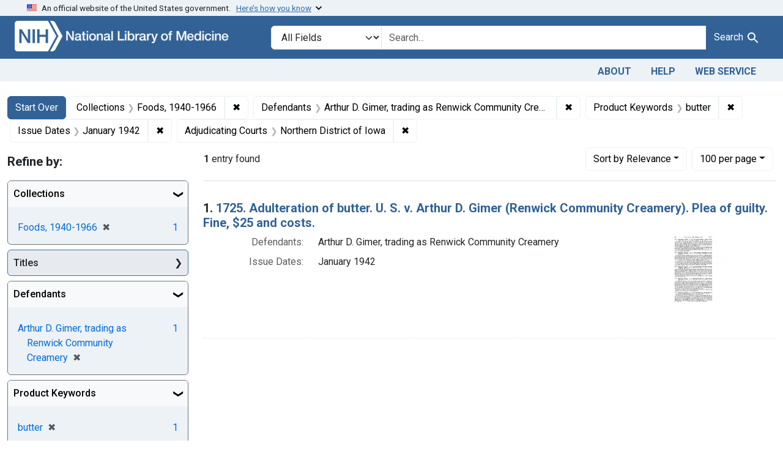

--- FILE ---
content_type: text/html; charset=utf-8
request_url: https://fdanj.nlm.nih.gov/?f%5Bfdanj.adjudicatingcourtjurisdiction%5D%5B%5D=Northern+District+of+Iowa&f%5Bfdanj.caseissuedate%5D%5B%5D=January+1942&f%5Bfdanj.casekeywords%5D%5B%5D=butter&f%5Bfdanj.collection%5D%5B%5D=ffnj&f%5Bfdanj.defendantnames%5D%5B%5D=Arthur+D.+Gimer%2C+trading+as+Renwick+Community+Creamery&per_page=100&sort=score+desc&subject=R+P+liniment
body_size: 40951
content:

<!DOCTYPE html>
<html class="no-js" lang="en">
  <head>
    <meta charset="utf-8">
    <meta http-equiv="Content-Type" content="text/html; charset=utf-8">
    <meta name="viewport" content="width=device-width, initial-scale=1, shrink-to-fit=no">

    <title>Collections: Foods, 1940-1966 / Defendants: Arthur D. Gimer, trading as Renwick Community Creamery / Product Keywords: butter / Issue Dates: January 1942 / Adjudicating Courts: Northern District of Iowa - FDA Notices of Judgment Collection, 1908-1966 Search Results</title>
    <script>
      document.querySelector('html').classList.remove('no-js');
    </script>
    <link href="https://fdanj.nlm.nih.gov/catalog/opensearch.xml" title="FDA Notices of Judgment Collection, 1908-1966" type="application/opensearchdescription+xml" rel="search" />
    <link rel="icon" type="image/x-icon" href="/assets/favicon-b8c01de62c74f0e46699ba411684c7102e20d583c37508a74752f5a737bd2a5c.ico" />
    <link rel="stylesheet" href="/assets/application-bf2a474fdb26535bc956b965416e415d07f213030fc26162eb2dd1ada463ef19.css" media="all" data-turbo-track="reload" />
      <script type="importmap" data-turbo-track="reload">{
  "imports": {
    "application": "/assets/application-e930cd5eea7c7fb7d7732c67d3082d167b98fd627254991e2e488888c63633de.js",
    "@hotwired/turbo-rails": "/assets/turbo.min-b86d83036ff04169e5bf3ebbc82e0ad528456259e47091b448f41a3cadabdb40.js",
    "@hotwired/stimulus": "/assets/stimulus.min-dd364f16ec9504dfb72672295637a1c8838773b01c0b441bd41008124c407894.js",
    "@hotwired/stimulus-loading": "/assets/stimulus-loading-3576ce92b149ad5d6959438c6f291e2426c86df3b874c525b30faad51b0d96b3.js",
    "@github/auto-complete-element": "https://cdn.skypack.dev/@github/auto-complete-element",
    "@popperjs/core": "https://ga.jspm.io/npm:@popperjs/core@2.11.6/dist/umd/popper.min.js",
    "bootstrap": "https://ga.jspm.io/npm:bootstrap@5.3.3/dist/js/bootstrap.js",
    "blacklight/bookmark_toggle": "/assets/blacklight/bookmark_toggle-97b6e8357b4b80f49f7978d752d5b6e7e7f728fe9415742ab71b74418d689fad.js",
    "blacklight/button_focus": "/assets/blacklight/button_focus-9e15a08a7a1886d78f54ed5d25655a8a07a535dcdd4de584da5c6c6d47e4188c.js",
    "blacklight/checkbox_submit": "/assets/blacklight/checkbox_submit-d8871d530e20e9f1e7995d8e48be76cd89dbfa15f029e8dbfcd326e7e41f12f7.js",
    "blacklight/core": "/assets/blacklight/core-65db34d8f13f026bcc00abf2dc79a6d61c981f588e6e43b8ea002108656b0ae2.js",
    "blacklight": "/assets/blacklight/index-267e64c5525f71bbc998c7dcc67340a3a40ae3464988e067f0a65d7a8f5f58b3.js",
    "blacklight/modal": "/assets/blacklight/modal-3e3a850f109e09648271966eade9d9b56bdfd7664251f78805b8b734fd6c9968.js",
    "blacklight/modalForm": "/assets/blacklight/modalForm-02d8c117d37bf34110a491a76d0889980cb960ebfe1c1c2445e9de64e8637fee.js",
    "blacklight/search_context": "/assets/blacklight/search_context-44e4fd3e85c6cd91c9e5ed38ecd310f75a259d38f8f70c0c6ad75644c40097f9.js",
    "controllers/application": "/assets/controllers/application-368d98631bccbf2349e0d4f8269afb3fe9625118341966de054759d96ea86c7e.js",
    "controllers/hello_controller": "/assets/controllers/hello_controller-549135e8e7c683a538c3d6d517339ba470fcfb79d62f738a0a089ba41851a554.js",
    "controllers": "/assets/controllers/index-31a9bee606cbc5cdb1593881f388bbf4c345bf693ea24e124f84b6d5c98ab648.js"
  }
}</script>
<link rel="modulepreload" href="/assets/application-e930cd5eea7c7fb7d7732c67d3082d167b98fd627254991e2e488888c63633de.js">
<link rel="modulepreload" href="/assets/turbo.min-b86d83036ff04169e5bf3ebbc82e0ad528456259e47091b448f41a3cadabdb40.js">
<link rel="modulepreload" href="/assets/stimulus.min-dd364f16ec9504dfb72672295637a1c8838773b01c0b441bd41008124c407894.js">
<link rel="modulepreload" href="/assets/stimulus-loading-3576ce92b149ad5d6959438c6f291e2426c86df3b874c525b30faad51b0d96b3.js">
<link rel="modulepreload" href="https://cdn.skypack.dev/@github/auto-complete-element">
<link rel="modulepreload" href="https://ga.jspm.io/npm:@popperjs/core@2.11.6/dist/umd/popper.min.js">
<link rel="modulepreload" href="https://ga.jspm.io/npm:bootstrap@5.3.3/dist/js/bootstrap.js">
<link rel="modulepreload" href="/assets/blacklight/bookmark_toggle-97b6e8357b4b80f49f7978d752d5b6e7e7f728fe9415742ab71b74418d689fad.js">
<link rel="modulepreload" href="/assets/blacklight/button_focus-9e15a08a7a1886d78f54ed5d25655a8a07a535dcdd4de584da5c6c6d47e4188c.js">
<link rel="modulepreload" href="/assets/blacklight/checkbox_submit-d8871d530e20e9f1e7995d8e48be76cd89dbfa15f029e8dbfcd326e7e41f12f7.js">
<link rel="modulepreload" href="/assets/blacklight/core-65db34d8f13f026bcc00abf2dc79a6d61c981f588e6e43b8ea002108656b0ae2.js">
<link rel="modulepreload" href="/assets/blacklight/index-267e64c5525f71bbc998c7dcc67340a3a40ae3464988e067f0a65d7a8f5f58b3.js">
<link rel="modulepreload" href="/assets/blacklight/modal-3e3a850f109e09648271966eade9d9b56bdfd7664251f78805b8b734fd6c9968.js">
<link rel="modulepreload" href="/assets/blacklight/modalForm-02d8c117d37bf34110a491a76d0889980cb960ebfe1c1c2445e9de64e8637fee.js">
<link rel="modulepreload" href="/assets/blacklight/search_context-44e4fd3e85c6cd91c9e5ed38ecd310f75a259d38f8f70c0c6ad75644c40097f9.js">
<link rel="modulepreload" href="/assets/controllers/application-368d98631bccbf2349e0d4f8269afb3fe9625118341966de054759d96ea86c7e.js">
<link rel="modulepreload" href="/assets/controllers/hello_controller-549135e8e7c683a538c3d6d517339ba470fcfb79d62f738a0a089ba41851a554.js">
<link rel="modulepreload" href="/assets/controllers/index-31a9bee606cbc5cdb1593881f388bbf4c345bf693ea24e124f84b6d5c98ab648.js">
<script type="module">import "application"</script>

    <!-- Google Tag Manager -->
    <script>(function(w,d,s,l,i){w[l]=w[l]||[];w[l].push({'gtm.start': new Date().getTime(),event:'gtm.js'});var f=d.getElementsByTagName(s)[0], j=d.createElement(s),dl=l!='dataLayer'?'&l='+l:'';j.async=true;j.src='//www.googletagmanager.com/gtm.js?id='+i+dl;f.parentNode.insertBefore(j,f);})(window,document,'script','dataLayer','GTM-MT6MLL');</script>
    <!-- End Google Tag Manager -->

    <meta name="csrf-param" content="authenticity_token" />
<meta name="csrf-token" content="qGLIWtruRNL5J67P-mQTMPHFVh8WLxuqr9ZJ09lUWZuVKNciRwDrfeWvTgGdAuqnICgDCibhsjC6oy3i6yRoaw" />
      <meta name="blacklight-search-storage" content="server">
  <meta name="totalResults" content="1" />
<meta name="startIndex" content="0" />
<meta name="itemsPerPage" content="100" />

  <link rel="alternate" type="application/rss+xml" title="RSS for results" href="/catalog.rss?f%5Bfdanj.adjudicatingcourtjurisdiction%5D%5B%5D=Northern+District+of+Iowa&amp;f%5Bfdanj.caseissuedate%5D%5B%5D=January+1942&amp;f%5Bfdanj.casekeywords%5D%5B%5D=butter&amp;f%5Bfdanj.collection%5D%5B%5D=ffnj&amp;f%5Bfdanj.defendantnames%5D%5B%5D=Arthur+D.+Gimer%2C+trading+as+Renwick+Community+Creamery&amp;per_page=100&amp;sort=score+desc" />
  <link rel="alternate" type="application/atom+xml" title="Atom for results" href="/catalog.atom?f%5Bfdanj.adjudicatingcourtjurisdiction%5D%5B%5D=Northern+District+of+Iowa&amp;f%5Bfdanj.caseissuedate%5D%5B%5D=January+1942&amp;f%5Bfdanj.casekeywords%5D%5B%5D=butter&amp;f%5Bfdanj.collection%5D%5B%5D=ffnj&amp;f%5Bfdanj.defendantnames%5D%5B%5D=Arthur+D.+Gimer%2C+trading+as+Renwick+Community+Creamery&amp;per_page=100&amp;sort=score+desc" />
  <link rel="alternate" type="application/json" title="JSON" href="/catalog.json?f%5Bfdanj.adjudicatingcourtjurisdiction%5D%5B%5D=Northern+District+of+Iowa&amp;f%5Bfdanj.caseissuedate%5D%5B%5D=January+1942&amp;f%5Bfdanj.casekeywords%5D%5B%5D=butter&amp;f%5Bfdanj.collection%5D%5B%5D=ffnj&amp;f%5Bfdanj.defendantnames%5D%5B%5D=Arthur+D.+Gimer%2C+trading+as+Renwick+Community+Creamery&amp;per_page=100&amp;sort=score+desc" />

  </head>
  <body class="blacklight-catalog blacklight-catalog-index">
    <!-- Google Tag Manager -->
    <noscript><iframe src="//www.googletagmanager.com/ns.html?id=GTM-MT6MLL" height="0" width="0" style="display:none;visibility:hidden" title="googletagmanager"></iframe></noscript>
    <!-- End Google Tag Manager -->
    <nav id="skip-link" role="navigation" class="visually-hidden-focusable sr-only sr-only-focusable" aria-label="Skip links">
      <div class="container-xl">
        <a class="d-inline-flex p-2 m-1" data-turbolinks="false" href="#search_field">Skip to search</a>
        <a class="d-inline-flex p-2 m-1" data-turbolinks="false" href="#main-container">Skip to main content</a>
            <a class="element-invisible element-focusable rounded-bottom py-2 px-3" data-turbolinks="false" href="#documents">Skip to first result</a>

      </div>
    </nav>
    <header>
  <section class="govt-banner">
    <div class="container-fluid bg-secondary">
      <div class="container">
        <div class="accordion" id="uswdsbanner">
          <div class="accordion-item">
            <h2 class="accordion-header mb-0" id="headingOne">
              <button class="accordion-button shadow-none collapsed" type="button" data-bs-toggle="collapse" data-bs-target="#collapseOne" aria-expanded="true" aria-controls="collapseOne">
                <small> An official website of the United States government. &nbsp; <span class="bluelink">Here’s how you know</span></small>
              </button>
            </h2>
            <div id="collapseOne" class="accordion-collapse collapse" aria-labelledby="headingOne" data-bs-parent="#uswdsbanner">
              <div class="accordion-body">
                <div class="row">
                  <div class="col-lg-6 col-md-12 col-12">
                    <p>
                      <img src="/images/icon-dot-gov.svg" class="img-fluid float-start pe-2 pb-4" alt="Govt building">
                      <strong>Official websites use .gov</strong>
                      <br> A <strong>.gov </strong>website belongs to an official government organization in the United States.
                    </p>
                  </div>
                  <div class="col-lg-6 col-md-12 col-12">
                    <p>
                      <img src="/images/icon-https.svg" class="img-fluid float-start pe-2 pb-4" alt="Secure accsess">
                      <strong>Secure .gov websites use HTTPS</strong>
                      <br> A <strong>lock ( <span class="icon-lock">
                        <svg xmlns="http://www.w3.org/2000/svg" width="14" height="16" viewBox="0 0 52 64" class="usa-banner__lock-image" role="img" aria-labelledby="banner-lock-title-default banner-lock-description-default" focusable="false">
                          <title id="banner-lock-title-default">Lock</title>
                          <desc id="banner-lock-description-default">A locked padlock</desc>
                          <path fill="#000000" fill-rule="evenodd" d="M26 0c10.493 0 19 8.507 19 19v9h3a4 4 0 0 1 4 4v28a4 4 0 0 1-4 4H4a4 4 0 0 1-4-4V32a4 4 0 0 1 4-4h3v-9C7 8.507 15.507 0 26 0zm0 8c-5.979 0-10.843 4.77-10.996 10.712L15 19v9h22v-9c0-6.075-4.925-11-11-11z" />
                        </svg>
                      </span> ) </strong> or <strong>https://</strong> means you’ve safely connected to the .gov website. Share sensitive information only on official, secure websites.
                    </p>
                  </div>
                </div>
              </div>
            </div>
          </div>
        </div>
      </div>
    </div>
  </section>

  <div class="container-fluid bg-primary">
    <div class="container branding">	
      <div class="row py-2">
		    <div class="col-lg-4 col-md-5 mb-1">
          <a href="/" id="anch_0"><img src="/fdanj_logo.png" class="img-fluid" alt="FDA Notices of Judgment Collection, 1908-1966"></a>
        </div>
        <div class="col-lg-8 col-md-7 mt-2">
          <search>
  <form class="search-query-form" action="https://fdanj.nlm.nih.gov/" accept-charset="UTF-8" method="get">
    <input type="hidden" name="per_page" value="100" autocomplete="off" />
<input type="hidden" name="sort" value="score desc" autocomplete="off" />
<input type="hidden" name="f[fdanj.collection][]" value="ffnj" autocomplete="off" />
<input type="hidden" name="f[fdanj.defendantnames][]" value="Arthur D. Gimer, trading as Renwick Community Creamery" autocomplete="off" />
<input type="hidden" name="f[fdanj.casekeywords][]" value="butter" autocomplete="off" />
<input type="hidden" name="f[fdanj.caseissuedate][]" value="January 1942" autocomplete="off" />
<input type="hidden" name="f[fdanj.adjudicatingcourtjurisdiction][]" value="Northern District of Iowa" autocomplete="off" />
      <label class="sr-only visually-hidden" for="search_field">Search in</label>
    <div class="input-group">
      

        <select title="Targeted search options" class="custom-select form-select search-field" name="search_field" id="search_field"><option value="all_fields">All Fields</option>
<option value="Title">Title</option>
<option value="Defendant">Defendant</option>
<option value="Product">Product</option>
<option value="Issue Date">Issue Date</option></select>

      <label class="sr-only visually-hidden" for="q">search for</label>
        <auto-complete src="/catalog/suggest" for="autocomplete-popup" class="search-autocomplete-wrapper">
          <input placeholder="Search..." class="search-q q form-control rounded-0" aria-label="search for" aria-autocomplete="list" aria-controls="autocomplete-popup" type="search" name="q" id="q" />
          <ul id="autocomplete-popup" class="dropdown-menu" role="listbox" aria-label="search for" hidden></ul>
        </auto-complete>

      
      <button class="btn btn-primary search-btn" type="submit" id="search" label="Test Search!"><span class="me-sm-1 submit-search-text">Search</span><span class="blacklight-icons blacklight-icons-"><svg xmlns="http://www.w3.org/2000/svg" fill="currentColor" aria-hidden="true" width="24" height="24" viewBox="0 0 24 24">
  <path fill="none" d="M0 0h24v24H0V0z"/><path d="M15.5 14h-.79l-.28-.27C15.41 12.59 16 11.11 16 9.5 16 5.91 13.09 3 9.5 3S3 5.91 3 9.5 5.91 16 9.5 16c1.61 0 3.09-.59 4.23-1.57l.27.28v.79l5 4.99L20.49 19l-4.99-5zm-6 0C7.01 14 5 11.99 5 9.5S7.01 5 9.5 5 14 7.01 14 9.5 11.99 14 9.5 14z"/>
</svg>
</span></button>
    </div>
</form>
</search>

        </div>
      </div>
    </div>
  </div>

  <div class="container-fluid bg-secondary">
    <div class="container">
	    <nav class="navbar navbar-expand navbar-light p-1">
        <ul class="navbar-nav ms-auto">
          <li class="nav-item"><a class="nav-link" href="/about">About</a></li>
          <li class="nav-item"><a class="nav-link" href="/help">Help</a></li>
          <li class="nav-item"><a class="nav-link" href="/web_service">Web Service</a></li>
        </ul>
      </nav>
    </div>  
  </div>

</header>


    <script>
      (function() {
        let banner, text;

        function showCoopBannerIfAvailable() {
          // Cache DOM elements on first call
          if (!banner) {
            banner = document.getElementById("coop-banner");
            text = document.getElementById("coop-text");
            if (!banner || !text) return;
          }

          if (typeof coopmsg !== "undefined" && coopmsg) {
            text.innerHTML = coopmsg;
            banner.style.display = "block";
          } else {
            banner.style.display = "none";
          }
        }

        // Load external script
        const script = document.createElement("script");
        script.src = "https://www.nlm.nih.gov/coop_all_uswds.js";
        script.onload = script.onerror = showCoopBannerIfAvailable;
        document.head.appendChild(script);

        // Also check on DOMContentLoaded
        document.addEventListener("DOMContentLoaded", showCoopBannerIfAvailable);
      })();
    </script>

    <style>
      .alert-dark-red {
        background-color: #f00;
        color: #fff;
        border-radius: 0;
      }
      .alert-dark-red a {
        color: #aad4ff;
        text-decoration: underline;
      }
      .alert-dark-red .btn-close {
        filter: invert(1);
      }
    </style>

    <div id="coop-banner"
         class="alert alert-dark-red alert-dismissible fade show mb-0"
         role="alert"
         style="display:none">
      <div class="container">
        <div class="row align-items-center">
          <div class="col">
            <p id="coop-text" class="text-white text-center m-0"></p>
          </div>
          <div class="col-auto">
            <button type="button" class="btn-close" data-bs-dismiss="alert" aria-label="Close"></button>
          </div>
        </div>
      </div>
    </div>

    <main id="main-container" class="container mt-4" role="main" aria-label="Main content">
        <h1 class="sr-only visually-hidden top-content-title">Search</h1>

  <div id="appliedParams" class="clearfix constraints-container">
    <h2 class="sr-only visually-hidden">Search Constraints</h2>

  <a class="catalog_startOverLink btn btn-primary" href="/">Start Over</a>

    <span class="constraints-label sr-only visually-hidden">You searched for:</span>
    

    <span class="btn-group applied-filter constraint filter filter-fdanj-collection">
  <span class="constraint-value btn btn-outline-secondary">
      <span class="filter-name">Collections</span>
      <span class="filter-value" title="Foods, 1940-1966">Foods, 1940-1966</span>
  </span>
    <a class="btn btn-outline-secondary remove" href="https://fdanj.nlm.nih.gov/?f%5Bfdanj.adjudicatingcourtjurisdiction%5D%5B%5D=Northern+District+of+Iowa&amp;f%5Bfdanj.caseissuedate%5D%5B%5D=January+1942&amp;f%5Bfdanj.casekeywords%5D%5B%5D=butter&amp;f%5Bfdanj.defendantnames%5D%5B%5D=Arthur+D.+Gimer%2C+trading+as+Renwick+Community+Creamery&amp;per_page=100&amp;sort=score+desc">
      <span class="remove-icon" aria-hidden="true">✖</span>
      <span class="sr-only visually-hidden">
        Remove constraint Collections: Foods, 1940-1966
      </span>
</a></span>

<span class="btn-group applied-filter constraint filter filter-fdanj-defendantnames">
  <span class="constraint-value btn btn-outline-secondary">
      <span class="filter-name">Defendants</span>
      <span class="filter-value" title="Arthur D. Gimer, trading as Renwick Community Creamery">Arthur D. Gimer, trading as Renwick Community Creamery</span>
  </span>
    <a class="btn btn-outline-secondary remove" href="https://fdanj.nlm.nih.gov/?f%5Bfdanj.adjudicatingcourtjurisdiction%5D%5B%5D=Northern+District+of+Iowa&amp;f%5Bfdanj.caseissuedate%5D%5B%5D=January+1942&amp;f%5Bfdanj.casekeywords%5D%5B%5D=butter&amp;f%5Bfdanj.collection%5D%5B%5D=ffnj&amp;per_page=100&amp;sort=score+desc">
      <span class="remove-icon" aria-hidden="true">✖</span>
      <span class="sr-only visually-hidden">
        Remove constraint Defendants: Arthur D. Gimer, trading as Renwick Community Creamery
      </span>
</a></span>

<span class="btn-group applied-filter constraint filter filter-fdanj-casekeywords">
  <span class="constraint-value btn btn-outline-secondary">
      <span class="filter-name">Product Keywords</span>
      <span class="filter-value" title="butter">butter</span>
  </span>
    <a class="btn btn-outline-secondary remove" href="https://fdanj.nlm.nih.gov/?f%5Bfdanj.adjudicatingcourtjurisdiction%5D%5B%5D=Northern+District+of+Iowa&amp;f%5Bfdanj.caseissuedate%5D%5B%5D=January+1942&amp;f%5Bfdanj.collection%5D%5B%5D=ffnj&amp;f%5Bfdanj.defendantnames%5D%5B%5D=Arthur+D.+Gimer%2C+trading+as+Renwick+Community+Creamery&amp;per_page=100&amp;sort=score+desc">
      <span class="remove-icon" aria-hidden="true">✖</span>
      <span class="sr-only visually-hidden">
        Remove constraint Product Keywords: butter
      </span>
</a></span>

<span class="btn-group applied-filter constraint filter filter-fdanj-caseissuedate">
  <span class="constraint-value btn btn-outline-secondary">
      <span class="filter-name">Issue Dates</span>
      <span class="filter-value" title="January 1942">January 1942</span>
  </span>
    <a class="btn btn-outline-secondary remove" href="https://fdanj.nlm.nih.gov/?f%5Bfdanj.adjudicatingcourtjurisdiction%5D%5B%5D=Northern+District+of+Iowa&amp;f%5Bfdanj.casekeywords%5D%5B%5D=butter&amp;f%5Bfdanj.collection%5D%5B%5D=ffnj&amp;f%5Bfdanj.defendantnames%5D%5B%5D=Arthur+D.+Gimer%2C+trading+as+Renwick+Community+Creamery&amp;per_page=100&amp;sort=score+desc">
      <span class="remove-icon" aria-hidden="true">✖</span>
      <span class="sr-only visually-hidden">
        Remove constraint Issue Dates: January 1942
      </span>
</a></span>

<span class="btn-group applied-filter constraint filter filter-fdanj-adjudicatingcourtjurisdiction">
  <span class="constraint-value btn btn-outline-secondary">
      <span class="filter-name">Adjudicating Courts</span>
      <span class="filter-value" title="Northern District of Iowa">Northern District of Iowa</span>
  </span>
    <a class="btn btn-outline-secondary remove" href="https://fdanj.nlm.nih.gov/?f%5Bfdanj.caseissuedate%5D%5B%5D=January+1942&amp;f%5Bfdanj.casekeywords%5D%5B%5D=butter&amp;f%5Bfdanj.collection%5D%5B%5D=ffnj&amp;f%5Bfdanj.defendantnames%5D%5B%5D=Arthur+D.+Gimer%2C+trading+as+Renwick+Community+Creamery&amp;per_page=100&amp;sort=score+desc">
      <span class="remove-icon" aria-hidden="true">✖</span>
      <span class="sr-only visually-hidden">
        Remove constraint Adjudicating Courts: Northern District of Iowa
      </span>
</a></span>



</div>



      <div class="row">
  <div class="col-md-12">
    <div id="main-flashes" class="">
      <div class="flash_messages">
    
    
    
    
</div>

    </div>
  </div>
</div>


      <div class="row">
            <section id="content" class="col-lg-9 order-last" aria-label="search results">
      
  





<div id="sortAndPerPage" class="sort-pagination d-md-flex justify-content-between" role="navigation" aria-label="Results navigation">
  <section class="paginate-section">
      <div class="page-links">
      <span class="page-entries">
        <strong>1</strong> entry found
      </span>
    </div> 

</section>

  <div class="search-widgets">
        <div id="sort-dropdown" class="btn-group sort-dropdown">
  <button name="button" type="submit" class="btn btn-outline-secondary dropdown-toggle" aria-expanded="false" data-toggle="dropdown" data-bs-toggle="dropdown">Sort<span class="d-none d-sm-inline"> by Relevance</span><span class="caret"></span></button>

  <div class="dropdown-menu" role="menu">
      <a class="dropdown-item active" role="menuitem" aria-current="page" href="/?f%5Bfdanj.adjudicatingcourtjurisdiction%5D%5B%5D=Northern+District+of+Iowa&amp;f%5Bfdanj.caseissuedate%5D%5B%5D=January+1942&amp;f%5Bfdanj.casekeywords%5D%5B%5D=butter&amp;f%5Bfdanj.collection%5D%5B%5D=ffnj&amp;f%5Bfdanj.defendantnames%5D%5B%5D=Arthur+D.+Gimer%2C+trading+as+Renwick+Community+Creamery&amp;per_page=100&amp;sort=score+desc">Relevance</a>
      <a class="dropdown-item " role="menuitem" href="/?f%5Bfdanj.adjudicatingcourtjurisdiction%5D%5B%5D=Northern+District+of+Iowa&amp;f%5Bfdanj.caseissuedate%5D%5B%5D=January+1942&amp;f%5Bfdanj.casekeywords%5D%5B%5D=butter&amp;f%5Bfdanj.collection%5D%5B%5D=ffnj&amp;f%5Bfdanj.defendantnames%5D%5B%5D=Arthur+D.+Gimer%2C+trading+as+Renwick+Community+Creamery&amp;per_page=100&amp;sort=fdanj.title+asc">Title (A-Z)</a>
      <a class="dropdown-item " role="menuitem" href="/?f%5Bfdanj.adjudicatingcourtjurisdiction%5D%5B%5D=Northern+District+of+Iowa&amp;f%5Bfdanj.caseissuedate%5D%5B%5D=January+1942&amp;f%5Bfdanj.casekeywords%5D%5B%5D=butter&amp;f%5Bfdanj.collection%5D%5B%5D=ffnj&amp;f%5Bfdanj.defendantnames%5D%5B%5D=Arthur+D.+Gimer%2C+trading+as+Renwick+Community+Creamery&amp;per_page=100&amp;sort=fdanj.title+desc">Title (Z-A)</a>
  </div>
</div>



        <span class="sr-only visually-hidden">Number of results to display per page</span>
  <div id="per_page-dropdown" class="btn-group per_page-dropdown">
  <button name="button" type="submit" class="btn btn-outline-secondary dropdown-toggle" aria-expanded="false" data-toggle="dropdown" data-bs-toggle="dropdown">100<span class="sr-only visually-hidden"> per page</span><span class="d-none d-sm-inline"> per page</span><span class="caret"></span></button>

  <div class="dropdown-menu" role="menu">
      <a class="dropdown-item " role="menuitem" href="/?f%5Bfdanj.adjudicatingcourtjurisdiction%5D%5B%5D=Northern+District+of+Iowa&amp;f%5Bfdanj.caseissuedate%5D%5B%5D=January+1942&amp;f%5Bfdanj.casekeywords%5D%5B%5D=butter&amp;f%5Bfdanj.collection%5D%5B%5D=ffnj&amp;f%5Bfdanj.defendantnames%5D%5B%5D=Arthur+D.+Gimer%2C+trading+as+Renwick+Community+Creamery&amp;per_page=10&amp;sort=score+desc">10<span class="sr-only visually-hidden"> per page</span></a>
      <a class="dropdown-item " role="menuitem" href="/?f%5Bfdanj.adjudicatingcourtjurisdiction%5D%5B%5D=Northern+District+of+Iowa&amp;f%5Bfdanj.caseissuedate%5D%5B%5D=January+1942&amp;f%5Bfdanj.casekeywords%5D%5B%5D=butter&amp;f%5Bfdanj.collection%5D%5B%5D=ffnj&amp;f%5Bfdanj.defendantnames%5D%5B%5D=Arthur+D.+Gimer%2C+trading+as+Renwick+Community+Creamery&amp;per_page=20&amp;sort=score+desc">20<span class="sr-only visually-hidden"> per page</span></a>
      <a class="dropdown-item " role="menuitem" href="/?f%5Bfdanj.adjudicatingcourtjurisdiction%5D%5B%5D=Northern+District+of+Iowa&amp;f%5Bfdanj.caseissuedate%5D%5B%5D=January+1942&amp;f%5Bfdanj.casekeywords%5D%5B%5D=butter&amp;f%5Bfdanj.collection%5D%5B%5D=ffnj&amp;f%5Bfdanj.defendantnames%5D%5B%5D=Arthur+D.+Gimer%2C+trading+as+Renwick+Community+Creamery&amp;per_page=50&amp;sort=score+desc">50<span class="sr-only visually-hidden"> per page</span></a>
      <a class="dropdown-item active" role="menuitem" aria-current="page" href="/?f%5Bfdanj.adjudicatingcourtjurisdiction%5D%5B%5D=Northern+District+of+Iowa&amp;f%5Bfdanj.caseissuedate%5D%5B%5D=January+1942&amp;f%5Bfdanj.casekeywords%5D%5B%5D=butter&amp;f%5Bfdanj.collection%5D%5B%5D=ffnj&amp;f%5Bfdanj.defendantnames%5D%5B%5D=Arthur+D.+Gimer%2C+trading+as+Renwick+Community+Creamery&amp;per_page=100&amp;sort=score+desc">100<span class="sr-only visually-hidden"> per page</span></a>
  </div>
</div>


      

</div>
</div>


<h2 class="sr-only visually-hidden">Search Results</h2>

  <div id="documents" class="documents-list">
  <article data-document-id="ffnj01725" data-document-counter="1" itemscope="itemscope" itemtype="http://schema.org/Thing" class="document document-position-1">
  
    <div class="document-main-section">
      <header class="documentHeader row">
  <h3 class="index_title document-title-heading col">

    <span class="document-counter">1. </span><a data-context-href="/catalog/ffnj01725/track?counter=1&amp;document_id=ffnj01725&amp;per_page=100&amp;search_id=59925" data-context-method="post" data-turbo-prefetch="false" itemprop="name" href="/catalog/ffnj01725">1725. Adulteration of butter. U. S. v. Arthur D. Gimer (Renwick Community Creamery). Plea of guilty. Fine, $25 and costs.</a>
</h3>
    
</header>

      
      
      <div class="container">
        <div class="row">
          <div class="col col-md-9">
            
<dl class="document-metadata dl-invert row">    <dt class="blacklight-fdanj-defendantnames col-md-3">    Defendants:
</dt>
  <dd class="col-md-9 blacklight-fdanj-defendantnames">    Arthur D. Gimer, trading as Renwick Community Creamery
</dd>

    <dt class="blacklight-fdanj-caseissuedate col-md-3">    Issue Dates:
</dt>
  <dd class="col-md-9 blacklight-fdanj-caseissuedate">    January 1942
</dd>

</dl>


              
          </div>
          <div class="col col-md-3">
            
  <div class="document-thumbnail">
    <a data-context-href="/catalog/ffnj01725/track?counter=1&amp;document_id=ffnj01725&amp;per_page=100&amp;search_id=59925" data-context-method="post" data-turbo-prefetch="false" aria-hidden="true" tabindex="-1" href="/catalog/ffnj01725"><img alt="ffnj01725" src="/thumb/nlm:fdanjid-ffnj01725-case" /></a>
  </div>

          </div>
        </div>
      </div>
    </div>
  
</article>
</div>





    </section>

    <section id="sidebar" class="page-sidebar col-lg-3 order-first" aria-label="limit your search">
        <search>
    <div id="facets" class="facets sidenav facets-toggleable-md">
  <div class="facets-header">
    <h2 class="facets-heading">Refine by:</h2>

    <button class="navbar-toggler navbar-toggler-right" type="button" data-toggle="collapse" data-target="#facet-panel-collapse" data-bs-toggle="collapse" data-bs-target="#facet-panel-collapse" aria-controls="facet-panel-collapse" aria-expanded="false">
      <span data-show-label>Show facets</span>
      <span data-hide-label>Hide facets</span>
</button>  </div>

  <div id="facet-panel-collapse" class="facets-collapse collapse">
            <div class="card facet-limit blacklight-fdanj.collection facet-limit-active">
  <h3 class="card-header p-0 facet-field-heading" id="facet-fdanj-collection-header">
    <button
      type="button"
      class="btn w-100 d-block btn-block p-2 text-start text-left collapse-toggle "
      data-toggle="collapse"
      data-bs-toggle="collapse"
      data-target="#facet-fdanj-collection"
      data-bs-target="#facet-fdanj-collection"
      aria-expanded="true"
      arial-controls="facet-fdanj-collection"
    >
          Collections

    </button>
  </h3>
  <div id="facet-fdanj-collection" role="region" aria-labelledby="facet-fdanj-collection-header" class="panel-collapse facet-content collapse show">
    <div class="card-body">
          
    <ul class="facet-values list-unstyled">
      <li><span class="facet-label"><span class="selected">Foods, 1940-1966</span><a class="remove" rel="nofollow" href="https://fdanj.nlm.nih.gov/?f%5Bfdanj.adjudicatingcourtjurisdiction%5D%5B%5D=Northern+District+of+Iowa&amp;f%5Bfdanj.caseissuedate%5D%5B%5D=January+1942&amp;f%5Bfdanj.casekeywords%5D%5B%5D=butter&amp;f%5Bfdanj.defendantnames%5D%5B%5D=Arthur+D.+Gimer%2C+trading+as+Renwick+Community+Creamery&amp;per_page=100&amp;sort=score+desc"><span class="remove-icon" aria-hidden="true">✖</span><span class="sr-only visually-hidden">[remove]</span></a></span><span class="selected facet-count">1</span></li>
    </ul>


    </div>
  </div>
</div>
<div class="card facet-limit blacklight-fdanj.title ">
  <h3 class="card-header p-0 facet-field-heading" id="facet-fdanj-title-header">
    <button
      type="button"
      class="btn w-100 d-block btn-block p-2 text-start text-left collapse-toggle collapsed"
      data-toggle="collapse"
      data-bs-toggle="collapse"
      data-target="#facet-fdanj-title"
      data-bs-target="#facet-fdanj-title"
      aria-expanded="false"
      arial-controls="facet-fdanj-title"
    >
          Titles

    </button>
  </h3>
  <div id="facet-fdanj-title" role="region" aria-labelledby="facet-fdanj-title-header" class="panel-collapse facet-content collapse ">
    <div class="card-body">
          
    <ul class="facet-values list-unstyled">
      <li><span class="facet-label"><a class="facet-select" rel="nofollow" href="/?f%5Bfdanj.adjudicatingcourtjurisdiction%5D%5B%5D=Northern+District+of+Iowa&amp;f%5Bfdanj.caseissuedate%5D%5B%5D=January+1942&amp;f%5Bfdanj.casekeywords%5D%5B%5D=butter&amp;f%5Bfdanj.collection%5D%5B%5D=ffnj&amp;f%5Bfdanj.defendantnames%5D%5B%5D=Arthur+D.+Gimer%2C+trading+as+Renwick+Community+Creamery&amp;f%5Bfdanj.title%5D%5B%5D=1725.+Adulteration+of+butter.+U.+S.+v.+Arthur+D.+Gimer+%28Renwick+Community+Creamery%29.+Plea+of+guilty.+Fine%2C+%2425+and+costs.&amp;per_page=100&amp;sort=score+desc">1725. Adulteration of butter. U. S. v. Arthur D. Gimer (Renwick Community Creamery). Plea of guilty. Fine, $25 and costs.</a></span><span class="facet-count">1</span></li>
    </ul>


    </div>
  </div>
</div>
<div class="card facet-limit blacklight-fdanj.defendantnames facet-limit-active">
  <h3 class="card-header p-0 facet-field-heading" id="facet-fdanj-defendantnames-header">
    <button
      type="button"
      class="btn w-100 d-block btn-block p-2 text-start text-left collapse-toggle "
      data-toggle="collapse"
      data-bs-toggle="collapse"
      data-target="#facet-fdanj-defendantnames"
      data-bs-target="#facet-fdanj-defendantnames"
      aria-expanded="true"
      arial-controls="facet-fdanj-defendantnames"
    >
          Defendants

    </button>
  </h3>
  <div id="facet-fdanj-defendantnames" role="region" aria-labelledby="facet-fdanj-defendantnames-header" class="panel-collapse facet-content collapse show">
    <div class="card-body">
          
    <ul class="facet-values list-unstyled">
      <li><span class="facet-label"><span class="selected">Arthur D. Gimer, trading as Renwick Community Creamery</span><a class="remove" rel="nofollow" href="https://fdanj.nlm.nih.gov/?f%5Bfdanj.adjudicatingcourtjurisdiction%5D%5B%5D=Northern+District+of+Iowa&amp;f%5Bfdanj.caseissuedate%5D%5B%5D=January+1942&amp;f%5Bfdanj.casekeywords%5D%5B%5D=butter&amp;f%5Bfdanj.collection%5D%5B%5D=ffnj&amp;per_page=100&amp;sort=score+desc"><span class="remove-icon" aria-hidden="true">✖</span><span class="sr-only visually-hidden">[remove]</span></a></span><span class="selected facet-count">1</span></li>
    </ul>


    </div>
  </div>
</div>
<div class="card facet-limit blacklight-fdanj.casekeywords facet-limit-active">
  <h3 class="card-header p-0 facet-field-heading" id="facet-fdanj-casekeywords-header">
    <button
      type="button"
      class="btn w-100 d-block btn-block p-2 text-start text-left collapse-toggle "
      data-toggle="collapse"
      data-bs-toggle="collapse"
      data-target="#facet-fdanj-casekeywords"
      data-bs-target="#facet-fdanj-casekeywords"
      aria-expanded="true"
      arial-controls="facet-fdanj-casekeywords"
    >
          Product Keywords

    </button>
  </h3>
  <div id="facet-fdanj-casekeywords" role="region" aria-labelledby="facet-fdanj-casekeywords-header" class="panel-collapse facet-content collapse show">
    <div class="card-body">
          
    <ul class="facet-values list-unstyled">
      <li><span class="facet-label"><span class="selected">butter</span><a class="remove" rel="nofollow" href="https://fdanj.nlm.nih.gov/?f%5Bfdanj.adjudicatingcourtjurisdiction%5D%5B%5D=Northern+District+of+Iowa&amp;f%5Bfdanj.caseissuedate%5D%5B%5D=January+1942&amp;f%5Bfdanj.collection%5D%5B%5D=ffnj&amp;f%5Bfdanj.defendantnames%5D%5B%5D=Arthur+D.+Gimer%2C+trading+as+Renwick+Community+Creamery&amp;per_page=100&amp;sort=score+desc"><span class="remove-icon" aria-hidden="true">✖</span><span class="sr-only visually-hidden">[remove]</span></a></span><span class="selected facet-count">1</span></li>
    </ul>


    </div>
  </div>
</div>
<div class="card facet-limit blacklight-fdanj.caseissuedate facet-limit-active">
  <h3 class="card-header p-0 facet-field-heading" id="facet-fdanj-caseissuedate-header">
    <button
      type="button"
      class="btn w-100 d-block btn-block p-2 text-start text-left collapse-toggle "
      data-toggle="collapse"
      data-bs-toggle="collapse"
      data-target="#facet-fdanj-caseissuedate"
      data-bs-target="#facet-fdanj-caseissuedate"
      aria-expanded="true"
      arial-controls="facet-fdanj-caseissuedate"
    >
          Issue Dates

    </button>
  </h3>
  <div id="facet-fdanj-caseissuedate" role="region" aria-labelledby="facet-fdanj-caseissuedate-header" class="panel-collapse facet-content collapse show">
    <div class="card-body">
          
    <ul class="facet-values list-unstyled">
      <li><span class="facet-label"><span class="selected">January 1942</span><a class="remove" rel="nofollow" href="https://fdanj.nlm.nih.gov/?f%5Bfdanj.adjudicatingcourtjurisdiction%5D%5B%5D=Northern+District+of+Iowa&amp;f%5Bfdanj.casekeywords%5D%5B%5D=butter&amp;f%5Bfdanj.collection%5D%5B%5D=ffnj&amp;f%5Bfdanj.defendantnames%5D%5B%5D=Arthur+D.+Gimer%2C+trading+as+Renwick+Community+Creamery&amp;per_page=100&amp;sort=score+desc"><span class="remove-icon" aria-hidden="true">✖</span><span class="sr-only visually-hidden">[remove]</span></a></span><span class="selected facet-count">1</span></li>
    </ul>


    </div>
  </div>
</div>
<div class="card facet-limit blacklight-fdanj.adjudicatingcourtjurisdiction facet-limit-active">
  <h3 class="card-header p-0 facet-field-heading" id="facet-fdanj-adjudicatingcourtjurisdiction-header">
    <button
      type="button"
      class="btn w-100 d-block btn-block p-2 text-start text-left collapse-toggle "
      data-toggle="collapse"
      data-bs-toggle="collapse"
      data-target="#facet-fdanj-adjudicatingcourtjurisdiction"
      data-bs-target="#facet-fdanj-adjudicatingcourtjurisdiction"
      aria-expanded="true"
      arial-controls="facet-fdanj-adjudicatingcourtjurisdiction"
    >
          Adjudicating Courts

    </button>
  </h3>
  <div id="facet-fdanj-adjudicatingcourtjurisdiction" role="region" aria-labelledby="facet-fdanj-adjudicatingcourtjurisdiction-header" class="panel-collapse facet-content collapse show">
    <div class="card-body">
          
    <ul class="facet-values list-unstyled">
      <li><span class="facet-label"><span class="selected">Northern District of Iowa</span><a class="remove" rel="nofollow" href="https://fdanj.nlm.nih.gov/?f%5Bfdanj.caseissuedate%5D%5B%5D=January+1942&amp;f%5Bfdanj.casekeywords%5D%5B%5D=butter&amp;f%5Bfdanj.collection%5D%5B%5D=ffnj&amp;f%5Bfdanj.defendantnames%5D%5B%5D=Arthur+D.+Gimer%2C+trading+as+Renwick+Community+Creamery&amp;per_page=100&amp;sort=score+desc"><span class="remove-icon" aria-hidden="true">✖</span><span class="sr-only visually-hidden">[remove]</span></a></span><span class="selected facet-count">1</span></li>
    </ul>


    </div>
  </div>
</div>


  </div>
</div></search>


    </section>

      </div>
    </main>

    <footer class="footer bg-primary text-white">
<div class="container-fluid">
  <div class="container pt-2">
    <div class="row mt-3">
	  <div class="col-md-3 col-sm-6 col-6">
        <p><a href="https://www.nlm.nih.gov/socialmedia/index.html" class="text-white" id="anch_75">Connect with NLM</a></p>
        <ul class="list-inline social_media">
          <li class="list-inline-item"><a title="External link: please review our privacy policy." href="https://www.facebook.com/nationallibraryofmedicine"><img src="/images/facebook.svg" class="img-fluid bg-secondary" alt="Facebook"></a></li>
          <li class="list-inline-item"><a title="External link: please review our privacy policy." href="https://www.linkedin.com/company/national-library-of-medicine-nlm/"><img src="/images/linkedin.svg" class="img-fluid bg-secondary" alt="LinkedIn"></a></li>
          <li class="list-inline-item"><a title="External link: please review our privacy policy." href="https://x.com/NLM_NIH"><img src="/images/x.svg" class="img-fluid bg-secondary" alt="X (Formerly Twitter)"></a></li>
          <li class="list-inline-item"><a title="External link: please review our privacy policy." href="https://www.youtube.com/user/NLMNIH"><img src="/images/youtube.svg" class="img-fluid bg-secondary" alt="YouTube"></a></li>
        </ul>
      </div>
      <div class="col-md-3 col-sm-6 col-6">
        <p class="address_footer text-white">National Library of Medicine<br>
        <a href="//www.google.com/maps/place/8600+Rockville+Pike,+Bethesda,+MD+20894/@38.9959508,-77.101021,17z/data=!3m1!4b1!4m5!3m4!1s0x89b7c95e25765ddb:0x19156f88b27635b8!8m2!3d38.9959508!4d-77.0988323" class="text-white" id="anch_77">8600 Rockville Pike <br>Bethesda, MD 20894</a></p>
      </div>	  
      <div class="col-md-3 col-sm-6 col-6">
        <p><a href="//www.nlm.nih.gov/web_policies.html" class="text-white" id="anch_78">Web Policies</a><br>
        <a href="//www.nih.gov/institutes-nih/nih-office-director/office-communications-public-liaison/freedom-information-act-office" class="text-white" id="anch_79">FOIA</a><br>
        <a href="//www.hhs.gov/vulnerability-disclosure-policy/index.html" class="text-white" id="anch_80">HHS Vulnerability Disclosure</a></p>
      </div>
	    <div class="col-md-3 col-sm-6 col-6">
        <p><a class="supportLink text-white" href="//support.nlm.nih.gov?from=https://fdanj.nlm.nih.gov/?f%5Bfdanj.adjudicatingcourtjurisdiction%5D%5B%5D=Northern+District+of+Iowa&amp;f%5Bfdanj.caseissuedate%5D%5B%5D=January+1942&amp;f%5Bfdanj.casekeywords%5D%5B%5D=butter&amp;f%5Bfdanj.collection%5D%5B%5D=ffnj&amp;f%5Bfdanj.defendantnames%5D%5B%5D=Arthur+D.+Gimer%2C+trading+as+Renwick+Community+Creamery&amp;per_page=100&amp;sort=score+desc&amp;subject=R+P+liniment" id="anch_81">NLM Support Center</a> <br>
        <a href="//www.nlm.nih.gov/accessibility.html" class="text-white" id="anch_82">Accessibility</a><br>
        <a href="//www.nlm.nih.gov/careers/careers.html" class="text-white" id="anch_83">Careers</a></p>
      </div>
    </div>
    <div class="row">
      <div class="col-lg-12">
        <p class="mt-2 text-center"> <a class="text-white" href="//www.nlm.nih.gov/" id="anch_84">NLM</a> | <a class="text-white" href="https://www.nih.gov/" id="anch_85">NIH</a> | <a class="text-white" href="https://www.hhs.gov/" id="anch_86">HHS</a> | <a class="text-white" href="https://www.usa.gov/" id="anch_87">USA.gov</a></p>
      </div>
    </div>
  </div>
  </div>
</footer>
    <dialog id="blacklight-modal" class="modal" data-turbo="false">
  <div class="modal-dialog modal-lg">
    <div class="modal-content">
    </div>
  </div>
</dialog>

  </body>
</html>


--- FILE ---
content_type: application/javascript
request_url: https://fdanj.nlm.nih.gov/assets/application-e930cd5eea7c7fb7d7732c67d3082d167b98fd627254991e2e488888c63633de.js
body_size: 519
content:
// Configure your import map in config/importmap.rb. Read more: https://github.com/rails/importmap-rails
import "@hotwired/turbo-rails"
import "controllers"
import bootstrap from "bootstrap"
import githubAutoCompleteElement from "@github/auto-complete-element"
import Blacklight from "blacklight";
